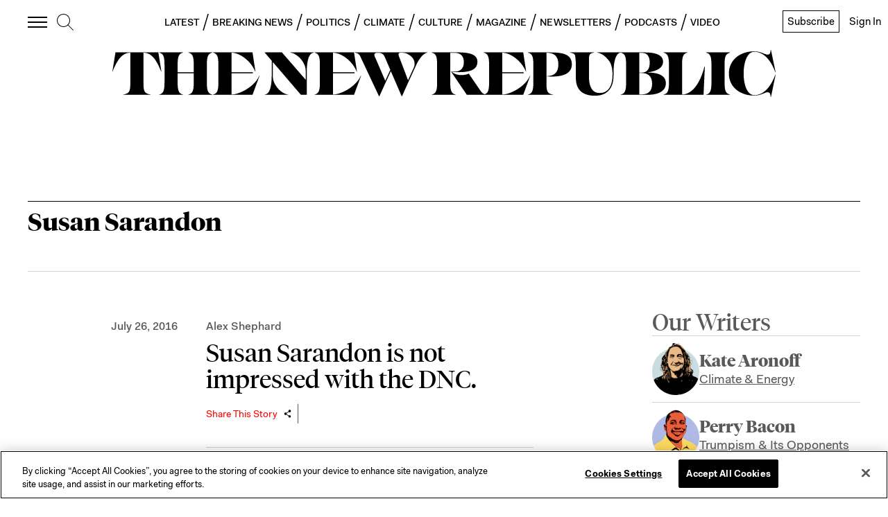

--- FILE ---
content_type: text/plain;charset=UTF-8
request_url: https://c.pub.network/v2/c
body_size: -112
content:
1ad16bdc-3689-4a11-8ac2-eb6c1d3e309c

--- FILE ---
content_type: application/javascript
request_url: https://prism.app-us1.com/?a=612910576&u=https%3A%2F%2Fnewrepublic.com%2Ftags%2Fsusan-sarandon%3Fpage%3D1
body_size: 124
content:
window.visitorGlobalObject=window.visitorGlobalObject||window.prismGlobalObject;window.visitorGlobalObject.setVisitorId('93b96b14-ca76-42a8-b055-379825e4be12', '612910576');window.visitorGlobalObject.setWhitelistedServices('tracking', '612910576');